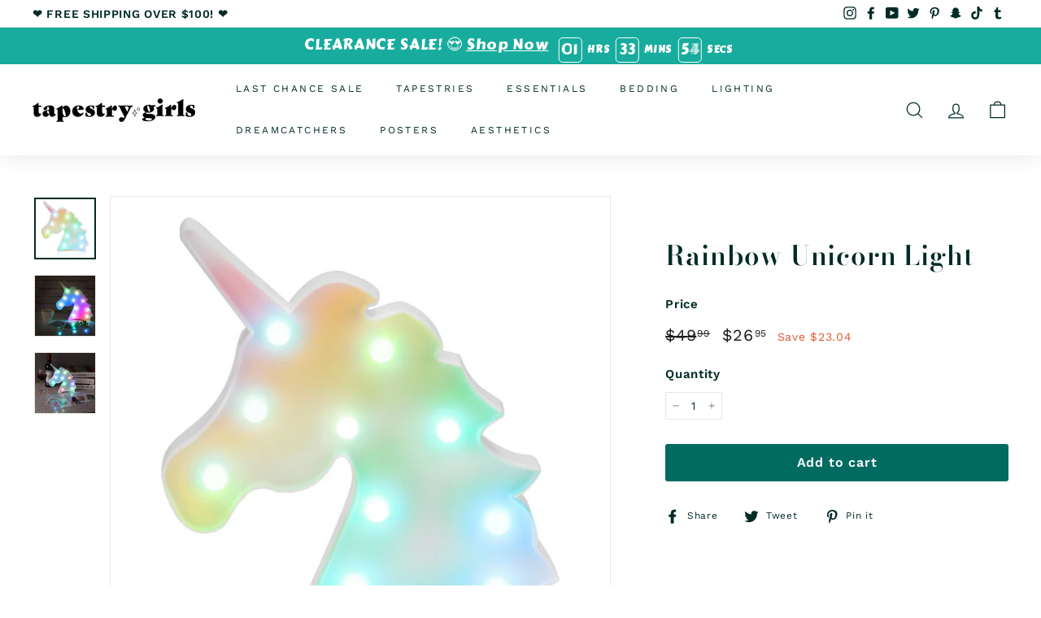

--- FILE ---
content_type: text/css
request_url: https://tapestrygirls.com/cdn/shop/t/28/assets/okendo-reviews.css?v=27862165424170746841656499234
body_size: 1006
content:
.okeReviews.okeReviews--theme .okeReviews-badge--rating{background-color:#00a494}.okeReviews.okeReviews--theme .okeReviews-starRating-indicator-layer--foreground{background-image:url(data:image/svg+xml;charset=UTF-8,\ %3Csvg%20width%3D%2280%22%20height%3D%2214%22%20viewBox%3D%220%200%2080%2014%22%20xmlns%3D%22http%3A%2F%2Fwww.w3.org%2F2000%2Fsvg%22%3E%3Cg%20fill%3D%22%2300A494%22%20fill-rule%3D%22evenodd%22%3E%3Cpath%20d%3D%22M71.996%2011.368l-3.94%202.42c-.474.292-.756.096-.628-.443l1.074-4.53-3.507-3.022c-.422-.363-.324-.693.24-.74l4.602-.37%201.778-4.3c.21-.51.55-.512.762%200l1.78%204.3%204.602.37c.552.046.666.37.237.74l-3.507%203.02%201.075%204.532c.127.536-.147.74-.628.444l-3.94-2.422zM55.996%2011.368l-3.94%202.42c-.474.292-.756.096-.628-.443l1.074-4.53-3.507-3.022c-.422-.363-.324-.693.24-.74l4.602-.37%201.778-4.3c.21-.51.55-.512.762%200l1.78%204.3%204.602.37c.552.046.666.37.237.74l-3.507%203.02%201.075%204.532c.127.536-.147.74-.628.444l-3.94-2.422zM40.123%2011.368l-3.94%202.42c-.475.292-.756.096-.63-.443l1.076-4.53-3.508-3.022c-.422-.363-.324-.693.24-.74l4.602-.37%201.778-4.3c.21-.51.55-.512.762%200l1.778%204.3%204.603.37c.554.046.667.37.24.74l-3.508%203.02%201.075%204.532c.127.536-.147.74-.628.444l-3.94-2.422zM24.076%2011.368l-3.94%202.42c-.475.292-.757.096-.63-.443l1.076-4.53-3.507-3.022c-.422-.363-.324-.693.238-.74l4.603-.37%201.78-4.3c.21-.51.55-.512.76%200l1.78%204.3%204.602.37c.554.046.667.37.24.74l-3.508%203.02%201.074%204.532c.127.536-.146.74-.628.444l-3.94-2.422zM8.123%2011.368l-3.94%202.42c-.475.292-.756.096-.63-.443l1.076-4.53L1.12%205.792c-.422-.363-.324-.693.24-.74l4.602-.37%201.778-4.3c.21-.51.55-.512.762%200l1.778%204.3%204.603.37c.554.046.667.37.24.74l-3.508%203.02%201.075%204.532c.127.536-.147.74-.628.444l-3.94-2.422z%22%2F%3E%3C%2Fg%3E%3C%2Fsvg%3E)}.okeReviews.okeReviews--theme .okeReviews-badge--recommended{background-color:#00a494}.okeReviews.okeReviews--theme .okeReviews-review-recommendation--yes:before{color:#00a494}.okeReviews.okeReviews--theme .okeReviews-review-reviewer-profile-status--verified{color:#00a494}.okeReviews.okeReviews--theme .okeReviews-avatar{background-color:#b7b7b7;color:#3d4246}.okeReviews.okeReviews--theme .okeReviews-barGraph-layer--background{background:#c5c5c5}.okeReviews.okeReviews--theme .okeReviews-barGraph-layer--foreground,.okeReviews.okeReviews--theme .or-rg-bar-bg,.okeReviews.okeReviews--theme .or-crg-bar-bg{background:#00a494}.okeReviews.okeReviews--theme .or-rg-bar-mrk,.okeReviews.okeReviews--theme .or-crg-bar-mrk{background-color:#00a494}.okeReviews.okeReviews--theme .okeReviews-widgetNavBar-count,.okeReviews.okeReviews--theme .okeReviews-reviewsTab{background-color:#3d4246}[data-oke-reviews-widget-holder]{padding-top:60px}.okeReviews.okeReviews--theme .okeReviews-starRating.okeReviews-starRating--small{height:15px;width:75px}.okeReviews.okeReviews--theme .okeReviews-starRating--small .okeReviews-starRating-indicator-layer{background-size:75px 15px}.okeReviews.okeReviews--theme .okeReviews-starRating{height:20px;width:100px}.okeReviews.okeReviews--theme .okeReviews-starRating-indicator-layer{background-size:100px 20px}.okeReviews.okeReviews--theme .okeReviews-ratingsBadge .okeReviews-starRating-indicator-layer{background-size:90px 18px}.okeReviews.okeReviews--theme .okeReviews-ratingsBadge .okeReviews-starRating{width:90px;height:18px}.okeReviews.okeReviews--theme .okeReviews-reviewsWidget-poweredBy,.okeReviews.okeReviews--theme .okeReviews-qandaWidget-poweredBy,.okeReviews.okeReviews--theme .okeReviews-ratingsBadge-logo{display:none}.okeReviews-widget-holder{padding-left:16px;padding-right:16px}.product-single__meta [data-oke-reviews-product-listing-rating]{margin-bottom:10px}.okeReviews.okeReviews--theme{font-size:16px}.okeReviews.okeReviews--theme .okeReviews-reviewsSummary-ratingCount,.okeReviews.okeReviews--theme .okeReviews-reviewsAggregate,.okeReviews.okeReviews--theme .okeReviews-review,.okeReviews.okeReviews--theme .okeReviews-reviewsAggregate-summary-total,.okeReviews.okeReviews--theme .okeReviews-review-attribute-value,.okeReviews.okeReviews--theme .okeReviews-sectionedList-list-item,.okeReviews.okeReviews--theme .okeReviews-review-date,.okeReviews.okeReviews--theme .okeReviews-review-helpful,.okeReviews.okeReviews--theme .okeReviews-review-helpful-vote-button,.okeReviews.okeReviews--theme .okeReviews-reviews-controls-reviewCount,.okeReviews.okeReviews--theme .okeReviews-select-input,.okeReviews.okeReviews--theme .okeReviews-question-questioner-profile-name,.okeReviews.okeReviews--theme .okeReviews-qandaWidget .okeReviews-helpful,.okeReviews.okeReviews--theme .okeReviews-answer-answerer-profile-name,.okeReviews.okeReviews--theme .okeReviews-question-date,.okeReviews.okeReviews--theme .okeReviews-answer-date,.okeReviews.okeReviews--theme .okeReviews-helpful-vote-button,.okeReviews.okeReviews--theme .okeReviews-qandaWidget{color:#69727b}.okeReviews.okeReviews--theme .okeReviews-review-main-heading{color:#3d4246;font-weight:600;letter-spacing:0}.okeReviews.okeReviews--theme p{line-height:1.5}.okeReviews.okeReviews--theme [data-oke-reviews-nav-bar]{position:relative}.okeReviews.okeReviews--theme .okeReviews-widgetNavBar{position:absolute}.okeReviews.okeReviews--theme .okeReviews-widgetNavBar-item{margin-right:0}.okeReviews.okeReviews--theme .okeReviews-widgetNavBar-item[aria-selected=true]{border-bottom:3px solid #436076}.okeReviews.okeReviews--theme .okeReviews-widgetNavBar-item:first-child{margin-right:20px}.okeReviews.okeReviews--theme .okeReviews-button{font-size:.875em;font-weight:600;letter-spacing:.08em;color:#fff;text-transform:uppercase;padding:9.5px 30px;background-color:#00a494;border-radius:2px;border:0;transition:background .2s ease-in-out}.okeReviews.okeReviews--theme .okeReviews-button:hover{background-color:#016b61}.okeReviews.okeReviews--theme .okeReviews-select:before{display:none}.okeReviews.okeReviews--theme .okeReviews-select:after{border:solid #69727b;border-width:0 2px 2px 0;display:inline-block;padding:3.5px;transform:translateY(-60%) rotate(45deg);-webkit-transform:translateY(-60%) rotate(45deg)}.okeReviews.okeReviews--theme .okeReviews-reviewsWidget.is-okeReviews-reviewsWidget-large .okeReviews-review-primary,.okeReviews.okeReviews--theme .okeReviews-reviewsWidget.is-okeReviews-reviewsWidget-large .okeReviews-review-side,.okeReviews.okeReviews--theme .okeReviews-reviewsWidget.is-okeReviews-reviewsWidget-large .okeReviews-reviewsAggregate-primary,.okeReviews.okeReviews--theme .okeReviews-reviewsWidget.is-okeReviews-reviewsWidget-large .okeReviews-reviewsAggregate-side,.okeReviews.okeReviews--theme .okeReviews-reviewsWidget.is-okeReviews-reviewsWidget-medium .okeReviews-review-primary,.okeReviews.okeReviews--theme .okeReviews-reviewsWidget.is-okeReviews-reviewsWidget-medium .okeReviews-review-side,.okeReviews.okeReviews--theme .okeReviews-reviewsWidget.is-okeReviews-reviewsWidget-medium .okeReviews-reviewsAggregate-primary,.okeReviews.okeReviews--theme .okeReviews-reviewsWidget.is-okeReviews-reviewsWidget-medium .okeReviews-reviewsAggregate-side,.okeReviews.okeReviews--theme .okeReviews-review-primary,.okeReviews.okeReviews--theme .okeReviews-review-side,.okeReviews.okeReviews--theme .okeReviews-reviewsAggregate-primary,.okeReviews.okeReviews--theme .okeReviews-reviewsAggregate-side,.okeReviews.okeReviews--theme .okeReviews-review-reviewer-profile{border:0}.okeReviews.okeReviews--theme .okeReviews-badge--rating,.okeReviews.okeReviews--theme .okeReviews-badge--recommended{background:none;padding:0;color:#69727b;font-size:2em}.okeReviews.okeReviews--theme .okeReviews-reviewsAggregate-summary-rating{margin-bottom:0}.okeReviews.okeReviews--theme .okeReviews-badge--rating{line-height:1}.okeReviews.okeReviews--theme .okeReviews-reviewsAggregate-ratingDistribution{max-width:15em}.okeReviews.okeReviews--theme .okeReviews-ratingDistribution-item-value{vertical-align:middle}.okeReviews.okeReviews--theme .okeReviews-barGraph-layer{height:6px}.okeReviews.okeReviews--theme .okeReviews-ratingDistribution-item-value-count{color:#69727b;left:auto;margin-left:5px}.okeReviews.okeReviews--theme .okeReviews-reviewsAggregate,.okeReviews.okeReviews--theme .okeReviews-review{background-color:#f5f5f5}.okeReviews.okeReviews--theme .or-crg-bar-seg,.okeReviews.okeReviews--theme .or-rg-bar-seg{border-width:0 1px 0 0;border-style:solid;border-color:#f5f5f5}.okeReviews.okeReviews--theme .or-crg-bar-seg:after,.okeReviews.okeReviews--theme .or-rg-bar-seg:after{border-right:1px solid #f5f5f5}.okeReviews.okeReviews--theme .or-crg-bar,.okeReviews.okeReviews--theme .or-rg-bar{background-color:#c5c5c5}.okeReviews.okeReviews--theme .or-rg-bar-mrk,.okeReviews.okeReviews--theme .or-crg-bar-mrk{display:none}.okeReviews.okeReviews--theme .okeReviews-review-attribute-label,.okeReviews.okeReviews--theme .okeReviews-review-attribute-value,.okeReviews.okeReviews--theme .okeReviews-sectionedList-heading,.okeReviews.okeReviews--theme .okeReviews-sectionedList-list{display:inline-block}.okeReviews.okeReviews--theme .okeReviews-reviews-footer:before{background:none}.okeReviews.okeReviews--theme .okeReviews-reviews-showMore{color:#69727b;text-transform:uppercase;transition:all .2s ease-in-out}.okeReviews.okeReviews--theme .okeReviews-reviews-showMore:hover{color:#557b97;border-color:#557b97}.okeReviews .okeReviews-reviews-showMore:after{vertical-align:middle}.okeReviews.okeReviews--theme .okeReviews-qandaWidget-header-controls{padding-top:0}.okeReviews.okeReviews--theme .okeReviews-questions{border-top:0}.okeReviews.okeReviews--theme .okeReviews-question{border-bottom:0;background-color:#f5f5f5;padding:1.5em}.okeReviews.okeReviews--theme .okeReviews-tag--accepted{background:#557b97}.okeReviews.okeReviews--theme .okeReviews-tag--store{color:#557b97;border-color:#557b97}@media all and (max-width: 684px){.okeReviews.okeReviews--theme .okeReviews-widgetNavBar{position:relative}.okeReviews.okeReviews--theme .okeReviews-button{width:100%;text-align:center}.okeReviews.okeReviews--theme .okeReviews-question{padding:1em}}
/*# sourceMappingURL=/cdn/shop/t/28/assets/okendo-reviews.css.map?v=27862165424170746841656499234 */
